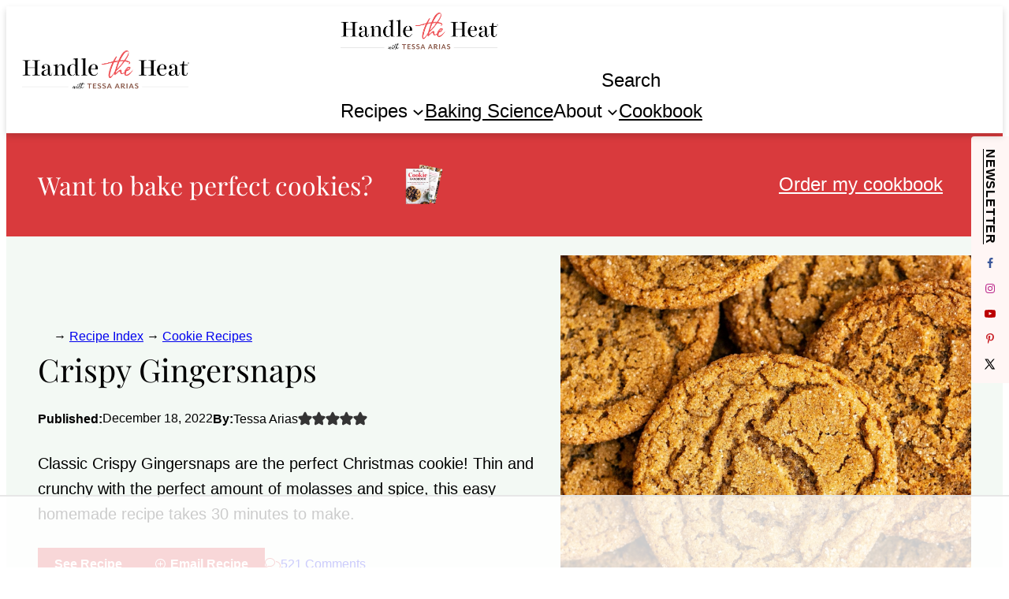

--- FILE ---
content_type: text/html
request_url: https://api.intentiq.com/profiles_engine/ProfilesEngineServlet?at=39&mi=10&dpi=936734067&pt=17&dpn=1&iiqidtype=2&iiqpcid=9b8a7156-504a-4446-8adf-6a7a1f5c6338&iiqpciddate=1768867758070&pcid=778b8dae-67a8-4733-b022-8a5fd2368384&idtype=3&gdpr=0&japs=false&jaesc=0&jafc=0&jaensc=0&jsver=0.33&testGroup=A&source=pbjs&ABTestingConfigurationSource=group&abtg=A&vrref=https%3A%2F%2Fhandletheheat.com%2Fcrispy-gingersnaps%2F
body_size: 52
content:
{"abPercentage":97,"adt":1,"ct":2,"isOptedOut":false,"data":{"eids":[]},"dbsaved":"false","ls":true,"cttl":86400000,"abTestUuid":"g_696bba1b-de5d-4450-8cc8-d6df174ef190","tc":9,"sid":993063140}

--- FILE ---
content_type: text/html; charset=utf-8
request_url: https://www.google.com/recaptcha/api2/aframe
body_size: 180
content:
<!DOCTYPE HTML><html><head><meta http-equiv="content-type" content="text/html; charset=UTF-8"></head><body><script nonce="EhzOyVKnvqCvbHyUrou6AA">/** Anti-fraud and anti-abuse applications only. See google.com/recaptcha */ try{var clients={'sodar':'https://pagead2.googlesyndication.com/pagead/sodar?'};window.addEventListener("message",function(a){try{if(a.source===window.parent){var b=JSON.parse(a.data);var c=clients[b['id']];if(c){var d=document.createElement('img');d.src=c+b['params']+'&rc='+(localStorage.getItem("rc::a")?sessionStorage.getItem("rc::b"):"");window.document.body.appendChild(d);sessionStorage.setItem("rc::e",parseInt(sessionStorage.getItem("rc::e")||0)+1);localStorage.setItem("rc::h",'1768867768636');}}}catch(b){}});window.parent.postMessage("_grecaptcha_ready", "*");}catch(b){}</script></body></html>

--- FILE ---
content_type: text/plain
request_url: https://rtb.openx.net/openrtbb/prebidjs
body_size: -223
content:
{"id":"d1537135-dad4-47df-8b76-2d6998aba804","nbr":0}

--- FILE ---
content_type: text/plain; charset=UTF-8
request_url: https://at.teads.tv/fpc?analytics_tag_id=PUB_17002&tfpvi=&gdpr_consent=&gdpr_status=22&gdpr_reason=220&ccpa_consent=&sv=prebid-v1
body_size: 56
content:
NDAwM2I0NDAtODNjZi00MjIyLTgxMDAtZjQzYjMyYTRkMTdjIzQtMg==

--- FILE ---
content_type: text/plain
request_url: https://rtb.openx.net/openrtbb/prebidjs
body_size: -223
content:
{"id":"59d0fbd2-24ab-4112-bc21-716d84b30d2a","nbr":0}

--- FILE ---
content_type: text/plain
request_url: https://rtb.openx.net/openrtbb/prebidjs
body_size: -84
content:
{"id":"db5d3b10-d97a-4774-a646-1787f189e579","nbr":0}

--- FILE ---
content_type: text/plain
request_url: https://rtb.openx.net/openrtbb/prebidjs
body_size: -223
content:
{"id":"ff083910-092e-4d9d-bfef-048fba77ba8b","nbr":0}

--- FILE ---
content_type: text/plain
request_url: https://rtb.openx.net/openrtbb/prebidjs
body_size: -223
content:
{"id":"a756a9f1-85c5-4d57-9572-2f953de02782","nbr":1}

--- FILE ---
content_type: text/plain
request_url: https://rtb.openx.net/openrtbb/prebidjs
body_size: -223
content:
{"id":"d923c899-8697-421e-b301-83f8b63e7c53","nbr":0}

--- FILE ---
content_type: text/plain
request_url: https://rtb.openx.net/openrtbb/prebidjs
body_size: -223
content:
{"id":"31ab7f2f-e0e2-4667-aa3c-9502ce8f0bdc","nbr":0}

--- FILE ---
content_type: text/plain; charset=utf-8
request_url: https://ads.adthrive.com/http-api/cv2
body_size: 11142
content:
{"om":["00eoh6e0","04ba29a9-5c3f-486a-b470-579bf0b43a35","08189wfv","08298189wfv","08qi6o59","0929nj63","0FNiGn--56E","0a298vwq2wa","0av741zl","0avwq2wa","0b0m8l4f","0b2980m8l4f","0cpicd1q","0eionfk5","0hly8ynw","0iyi1awv","0p7rptpw","0qo0m0qz","0r31j41j","0sm4lr19","0uyv1734","0vuxlbys","1","10011/4e7cecacd5a3bd1f2db945c1a7b77516","10011/7c4e417c23ab5a5c1377558d6e8ba25b","10011/e74e28403778da6aabd5867faa366aee","1011_302_56651538","1011_302_56651550","1011_302_56651553","1011_302_56651556","1011_302_56651593","1011_302_56651596","1011_302_56651755","1011_302_56651851","1011_302_56651855","1011_302_56652030","1011_302_56652054","1011_302_56652195","1011_302_57050982","1011_302_57051015","1011_302_57051238","1011_302_57051286","1011_302_57051318","1011_302_57051366","1011_302_57055311","1011_302_57055506","1011_302_57055553","1011_302_57055555","1011_302_57055686","1011_302_57055736","1011_302_57055745","1011_302_57055986","1011_44_O2MUFYO2EVF3HICS47HE4T","1011_46_11999803","1019_514444838","1028_8728253","10310289136970_462792978","10310289136970_559920874","10310289136970_579599725","10310289136970_594352012","10797905","10877374","10ua7afe","110_576777115309199355","110_576857699833602496","110_579199547309811353","110_583652883178231326","110_589146389585097042","110_589289985696794383","110_591283456202345442","11142692","11212184","11837166","1185:1609898140","1185:1610326628","1185:1610326629","1185:1610326728","11896988","11928175","11999803","12010080","12010084","12010088","12151247","12219547","12219552","12219554","12219555","12219558","12219562","12219563","12219564","12219570","12219588","12219590","12219591","12219592","12219597","12219633","12219634","124843_8","124844_21","124848_7","124853_7","12491645","12491653","12491655","12491656","12491667","12491687","12552078","12764879","12850754","12850755","12850756","1453468","1501804","1610326628","1610326728","1610326732","1611092","16_553781814","16x7UEIxQu8","17_23266973","17_23391194","17_23391206","17_23391224","17_23391296","17_23391302","17_23487680","17_23487686","17_23487692","17_23487695","17_24104633","17_24104651","17_24104654","17_24104657","17_24104687","17_24104693","17_24104696","17_24104702","17_24104723","17_24104726","17_24632111","17_24632121","17_24632123","17_24632125","17_24655280","17_24683311","17_24683312","17_24683316","17_24683317","17_24683320","17_24683322","17_24694809","17_24694815","17_24696313","17_24696315","17_24696317","17_24696319","17_24696320","17_24696321","17_24696323","17_24696328","17_24696333","17_24696334","17_24696336","17_24696337","17_24696345","17_24766939","17_24766941","17_24766946","17_24766956","17_24766957","17_24766959","17_24766962","17_24766964","17_24766968","17_24766970","17_24766977","17_24766981","17_24766984","17_24766988","17_24767199","17_24767215","17_24767217","17_24767221","17_24767222","17_24767223","17_24767226","17_24767229","17_24767234","17_24767239","17_24767241","17_24767244","17_24767245","17_24767248","17_24767249","17_24767251","17_24767538","17_24767543","17_24767577","17_24767603","17_24767608","192987dwrq3","1b298mp02l7","1o3c69b1","1qlxu0yx","1zjn1epv","201672019","201735631","201735632","201735646","202071376","202430_200_EAAYACog7t9UKc5iyzOXBU.xMcbVRrAuHeIU5IyS9qdlP9IeJGUyBMfW1N0_","202430_200_EAAYACogIm3jX30jHExW.LZiMVanc.j-uV7dHZ7rh4K3PRdSnOAyBBuRK60_","202430_200_EAAYACogfp82etiOdza92P7KkqCzDPazG1s0NmTQfyLljZ.q7ScyBDr2wK8_","20421090_200_EAAYACogCiuNvM3f3eqfQCYvohgwlLKRPzvhev8ZbASYAZtBcMoyBKdnm3s_","206_262592","206_262594","206_501420","206_551337","2132:42375982","2132:45327624","2132:45596424","2132:45641984","2132:45737946","2132:45871980","2132:45941257","2132:45970184","2132:45999649","2132:46036511","2132:46036624","2132:46037199","2132:46038652","2132:46039215","2132:46039502","2132:46039823","2132:46039894","2132:46039919","2132:46088235","2149:12147059","2149:12156461","2149:12160736","2179:585139266317201118","2179:587183202622605216","2179:588463996220411211","2179:589289985696794383","2179:589318202881681006","2179:590157627360862445","2179:591283456202345442","222tsaq1","2249:581439030","2249:650628539","2249:657213025","2249:688935337","2249:689591721","2249:702898611","2249:703064761","2249:703065356","2249:703065941","2249:703078387","2249:704085924","2249:704251784","226226131","226226132","2307:0b0m8l4f","2307:0eionfk5","2307:0uyv1734","2307:222tsaq1","2307:28u7c6ez","2307:2i8t2rx0","2307:43jaxpr7","2307:4yevyu88","2307:67swazxr","2307:74scwdnj","2307:794di3me","2307:7cmeqmw8","2307:7ztkjhgq","2307:8linfb0q","2307:8orkh93v","2307:96srbype","2307:9nex8xyd","2307:a566o9hb","2307:a7w365s6","2307:a7wye4jw","2307:bj4kmsd6","2307:bkkzvxfz","2307:c1hsjx06","2307:c2d7ypnt","2307:cv2huqwc","2307:ddoadio1","2307:dif1fgsg","2307:emgupcal","2307:fmmrtnw7","2307:fovbyhjn","2307:fphs0z2t","2307:g749lgab","2307:gpx7xks2","2307:hf9ak5dg","2307:hzonbdnu","2307:jfh85vr4","2307:k28x0smd","2307:khogx1r1","2307:l6b7c4hm","2307:lu0m1szw","2307:mfsmf6ch","2307:mit1sryf","2307:nv5uhf1y","2307:prcz3msg","2307:q0nt8p8d","2307:ralux098","2307:rifj41it","2307:rup4bwce","2307:s2ahu2ae","2307:t41ujkm8","2307:tty470r7","2307:tvhhxsdx","2307:vb16gyzb","2307:w6xlb04q","2307:wgs30pcg","2307:wt0wmo2s","2307:xe7etvhg","2307:y51tr986","2307:z68m148x","2307:z8hcebyi","23266973","23786257","2409_15064_70_85445183","2409_15064_70_85808987","2409_15064_70_85809050","2409_15064_70_85809052","2409_25495_176_CR52055522","2409_25495_176_CR52092919","2409_25495_176_CR52092920","2409_25495_176_CR52092921","2409_25495_176_CR52092922","2409_25495_176_CR52092923","2409_25495_176_CR52092954","2409_25495_176_CR52092956","2409_25495_176_CR52092957","2409_25495_176_CR52092958","2409_25495_176_CR52092959","2409_25495_176_CR52150651","2409_25495_176_CR52153848","2409_25495_176_CR52153849","2409_25495_176_CR52175340","2409_25495_176_CR52178314","2409_25495_176_CR52178315","2409_25495_176_CR52178316","2409_25495_176_CR52186411","2409_25495_176_CR52188001","24598434","24598437","24602716","246453835","24655280","246638579","24694809","24765491","25048614","25048620","25_0l51bbpm","25_34tgtmqk","25_49i1fha2","25_53v6aquw","25_87z6cimm","25_a1rkyh5o","25_cfnass1q","25_ctfvpw6w","25_gypb2tdl","25_hkxtc1wk","25_kxwn3npu","25_sgaw7i5o","25_sgok9phv","25_utberk8n","25_uwon4xgh","25_xz6af56d","262592","262594","2662_199916_8153743","2662_200562_8166422","2662_200562_8166427","2662_200562_8168475","2662_200562_8168483","2662_200562_8168520","2662_200562_8168537","2662_200562_8168586","2662_200562_8172720","2662_200562_8172722","2662_200562_8172724","2662_200562_8172741","2662_200562_8182931","2662_200562_8182933","2662_200562_8182940","2662_200562_T26329948","2662_200562_T26343991","2676:85480678","2676:85480779","2676:85807309","2676:85807320","2676:85807326","2676:85807343","2676:85807351","2676:86540715","2676:86894912","2676:86894914","2711_64_11999803","2711_64_12147059","2711_64_12156461","2715_9888_262592","2715_9888_262594","2715_9888_551337","2760:176_CR52092921","2760:176_CR52092923","2760:176_CR52175339","2760:176_CR52175340","2760:176_CR52178316","2760:176_CR52186411","28925636","28929686","28933536","28u7c6ez","29102835","2939971","29414696","29414711","29451548","2974:8168473","2974:8168475","2974:8168476","2974:8168537","2974:8168539","2974:8168581","2974:8172728","2974:8172738","29_605367467","29_605367468","29_605367472","29_687541713","29_695879872","29_695879875","29_695879898","29_696964702","2_206_554442","2_206_554443","2_206_554460","2bx9fh46","2eybxjpm","2hdl0sv1","2i8t2rx0","2mokbgft","2qbp7g0b","2v2984qwpp9","3018/7bde77b5ea7700479e9d98db672b3e5a","306_24104693","306_24602716","306_24655280","306_24696317","306_24696334","306_24696337","306_24766946","306_24766949","306_24766985","306_24767217","306_24767241","306_24767248","308_125203_15","308_125204_11","31334462","31qdo7ks","32288936","32j56hnc","3335_25247_697081797","3335_25247_700109379","33419345","33419362","33603859","33604871","33605023","34182009","3490:CR52092919","3490:CR52092920","3490:CR52092921","3490:CR52092922","3490:CR52092923","3490:CR52092957","3490:CR52150651","3490:CR52175339","3490:CR52175340","3490:CR52178314","3490:CR52178315","3490:CR52178316","3490:CR52186411","3490:CR52188001","3490:CR52190519","3490:CR52212685","3490:CR52212688","3490:CR52223710","3490:CR52223725","3490:CR52223939","35715073","35e0p0kr","3658_136236_fphs0z2t","3658_138741_T26317748","3658_138741_T26317759","3658_15032_7ztkjhgq","3658_15032_bkkzvxfz","3658_15066_l6b7c4hm","3658_15078_emgupcal","3658_15180_T26338217","3658_155735_u3i8n6ef","3658_15936_0uyv1734","3658_175625_be4hm1i2","3658_204350_vqqwz0z3","3658_211122_dea7uaiq","3658_629625_wu5qr81l","3658_67113_8linfb0q","36_46_11881007","36_46_11999803","36_46_12156461","36b39c42-2479-4d00-a48a-a11e6d654c33","3702_136722_24782549","3702_139777_24765456","3702_139777_24765461","3702_139777_24765466","3702_139777_24765468","3702_139777_24765477","3702_139777_24765483","3702_139777_24765499","3702_139777_24765529","3702_139777_24765530","381513943572","3822:23149016","38557820","38557829","38557841","38557850","3858:9740436","38662013","392828995","39303318","39350186","39364467","39364746","39368822","3LMBEkP-wis","3g298zxu80d","3tkh4kx1","3x7t8epg","3zp8ouf1","40298okvfnu","40707276","4083IP31KS13kontrolfreek_a38da","40854655","409_189407","409_192565","409_216326","409_216382","409_216384","409_216386","409_216396","409_216402","409_216404","409_216406","409_216407","409_216416","409_216498","409_216504","409_223589","409_223599","409_225978","409_225982","409_225983","409_225987","409_225988","409_225990","409_225992","409_225993","409_226321","409_226322","409_226326","409_226342","409_226351","409_226352","409_226354","409_226362","409_227223","409_227224","409_227226","409_227235","409_227239","409_228346","409_228350","409_228351","409_228354","409_228358","409_228362","409_228373","409_228374","409_230713","409_230714","409_230717","409_230718","43163413","43919147","43919974","43919976","43919984","43919985","439246469228","43a7ptxe","43ij8vfd","43jaxpr7","45327624","45563058","45737946","45871980","458901553568","45999649","46036511","46039502","46039965","46243_46_11063302","47192068","4771_139789_1610269202","4771_67437_1610326628","4771_74438_1610300513","47745534","481703827","485027845327","48574716","48575963","48579735","48700649","48739106","48858734","48877306","49039749","49064328","49065887","49123012","49123013","49175728","4941614","4941616","4941618","4947806","4959916","4972638","4972640","4aqwokyz","4fk9nxse","4qks9viz","4qxmmgd2","4yevyu88","501420","50447579","50479792","50594975","51372355","51372397","51372410","521_425_203499","521_425_203500","521_425_203501","521_425_203504","521_425_203505","521_425_203506","521_425_203507","521_425_203508","521_425_203509","521_425_203511","521_425_203514","521_425_203515","521_425_203516","521_425_203517","521_425_203518","521_425_203523","521_425_203524","521_425_203525","521_425_203526","521_425_203529","521_425_203534","521_425_203535","521_425_203536","521_425_203538","521_425_203541","521_425_203542","521_425_203543","521_425_203544","521_425_203608","521_425_203609","521_425_203613","521_425_203614","521_425_203615","521_425_203617","521_425_203620","521_425_203621","521_425_203623","521_425_203627","521_425_203629","521_425_203632","521_425_203633","521_425_203635","521_425_203636","521_425_203639","521_425_203643","521_425_203645","521_425_203647","521_425_203656","521_425_203657","521_425_203659","521_425_203660","521_425_203662","521_425_203663","521_425_203665","521_425_203668","521_425_203669","521_425_203671","521_425_203674","521_425_203675","521_425_203677","521_425_203680","521_425_203681","521_425_203683","521_425_203686","521_425_203687","521_425_203689","521_425_203692","521_425_203693","521_425_203695","521_425_203696","521_425_203698","521_425_203699","521_425_203700","521_425_203701","521_425_203702","521_425_203703","521_425_203705","521_425_203706","521_425_203707","521_425_203708","521_425_203709","521_425_203710","521_425_203711","521_425_203712","521_425_203713","521_425_203714","521_425_203715","521_425_203716","521_425_203718","521_425_203720","521_425_203721","521_425_203724","521_425_203728","521_425_203729","521_425_203730","521_425_203731","521_425_203732","521_425_203733","521_425_203736","521_425_203738","521_425_203739","521_425_203740","521_425_203741","521_425_203742","521_425_203744","521_425_203745","521_425_203863","521_425_203864","521_425_203865","521_425_203867","521_425_203868","521_425_203871","521_425_203874","521_425_203877","521_425_203878","521_425_203879","521_425_203880","521_425_203881","521_425_203882","521_425_203884","521_425_203885","521_425_203887","521_425_203890","521_425_203892","521_425_203893","521_425_203894","521_425_203897","521_425_203898","521_425_203899","521_425_203900","521_425_203901","521_425_203905","521_425_203907","521_425_203908","521_425_203909","521_425_203911","521_425_203912","521_425_203916","521_425_203917","521_425_203918","521_425_203921","521_425_203924","521_425_203926","521_425_203928","521_425_203929","521_425_203932","521_425_203933","521_425_203934","521_425_203936","521_425_203938","521_425_203939","521_425_203940","521_425_203943","521_425_203945","521_425_203946","521_425_203947","521_425_203948","521_425_203950","521_425_203952","521_425_203956","521_425_203959","521_425_203961","521_425_203963","521_425_203965","521_425_203968","521_425_203969","521_425_203970","521_425_203972","521_425_203973","521_425_203975","521_425_203976","521_425_203977","521_425_203979","521_425_203981","521_425_203982","522_119_6205231","52322104","529116283156","529116283159","5316_139700_fa236cca-ca9a-4bf2-9378-bb88660c2c0e","53v6aquw","54165249","542392","54779847","54779856","54779873","54779878","549410","5510:6mj57yc0","5510:7ztkjhgq","5510:jfh85vr4","5510:kecbwzbd","5510:l6b7c4hm","5510:ouycdkmq","5510:x3nl5llg","55116643","55167461","5532:553781814","55344524","553458","553781814","553797","553804","553950","554440","554442","554443","554460","554462","554465","554471","554478","555_165_784880274628","5563_66529_OADD2.1316115555005011_1PNQA7FM52TR1BL","5563_66529_OADD2.1316115555006003_1IJZSHRZK43DPWP","5563_66529_OADD2.1316115555006019_1AQHLLNGQBND5SG","5563_66529_OADD2.1318314576104805_1EYNSWSJBARJVWE","5563_66529_OADD2.1321613113157448_15LE1YAJCDGWXY5","5563_66529_OADD2.1324911647936571_1LSIB1P9G0X5U4M","5563_66529_OADD2.1324911647936619_1ARPMA5A72YR2DC","5563_66529_OADD2.1327110671253373_1CW0YAYVGIF381Y","5563_66529_OADD2.7284328140866_1BGO6DQ8INGGSEA5YJ","5563_66529_OADD2.7284328140867_1QMTXCF8RUAKUSV9ZP","5563_66529_OADD2.7284328163393_196P936VYRAEYC7IJY","5563_66529_OADD2.7353040902703_13KLDS4Y16XT0RE5IS","5563_66529_OADD2.7353040902704_12VHHVEFFXH8OJ4LUR","5563_66529_OADD2.7353043681733_1CTKQ7RI7E0NJH0GJ0","5563_66529_OADD2.7353083169082_14CHQFJEGBEH1W68BV","5563_66529_OADD2.7353135342684_17ZORKIWE2IRN62EZE","5563_66529_OADD2.7490528021854_1ZV4LCL1T7Z5EWOAF9","5563_66529_OADD2.7902842467830_1H35LDI74OC2J4TOYK","5563_66529_OADD2.8246380819225_1EAELS8QRR6FMHS41A","5563_66529_OAIP.13bdb35e28d0c150ae60839670a07ec6","5563_66529_OAIP.1a822c5c9d55f8c9ff283b44f36f01c3","5563_66529_OAIP.4d6d464aff0c47f3610f6841bcebd7f0","5563_66529_OAIP.7139dd6524c85e94ad15863e778f376a","5563_66529_OAIP.74a0d0203bb3b97b75c798613592818a","5563_66529_OAIP.af85ee86b3ab66ac0eb953bb8573b6fe","5563_66529_OAIP.b68940c0fa12561ebd4bcaf0bb889ff9","5563_66529_OAIP.c7026e9aa25d8aa7abd97371ea39ab33","5563_66529_OAIP.ecb313be067a3531bdf326ff8581adce","5563_66529_OPHS.P3T/FBGyyb35sQ474C474","55651526","55766457","557_409_189400","557_409_189408","557_409_216366","557_409_216396","557_409_216406","557_409_216596","557_409_220139","557_409_220149","557_409_220333","557_409_220338","557_409_220343","557_409_220344","557_409_220354","557_409_220364","557_409_220368","557_409_223589","557_409_223599","557_409_223603","557_409_225988","557_409_226312","557_409_228054","557_409_228055","557_409_228064","557_409_228105","557_409_228113","557_409_228115","557_409_228348","557_409_228349","557_409_228354","557_409_228363","557_409_228380","557_409_230713","557_409_230714","557_409_230718","557_409_230729","557_409_230731","557_409_230737","557_409_231911","557_409_231917","55826909","558_93_0eionfk5","558_93_cv2huqwc","55965333","56018481","560_74_18236268","560_74_18236330","560_74_18268059","560_74_18268063","560_74_18268075","560_74_18268078","5626536529","56341213","5636:12023787","5636:12023788","56619923","56635908","56635945","56635955","5670:8166422","5670:8172731","56794606","567_269_2:3528:19843:32507","567_269_2:3528:19850:32507","56824595","57149985","5726507757","5726507783","5726507811","5726591299","5726594343","576857699833602496","576997865985093510","58310259131_553781220","58310259131_553781814","583652883178231326","587183202622605216","587410474","589289985696794383","591283456202345442","59135df8-a9e0-493c-a6fe-9ce42ac40ce3","59751535","59751572","59873208","59873214","59873222","59873223","59873224","59873227","59873228","59873230","59873231","5989_28443_701275734","5989_28443_701276081","5989_28443_701278089","5989_84349_553781814","5989_91771_694099967","5auirdnp","5ia3jbdy","5iujftaz","60146222","6026507537","6026574625","60360546","60398509","60398729","60480462","605367469","60708782","60858806","609577512","60f5a06w","61174500","61210719","61213159","6126589193","61417942","61900466","61916211","61916223","61916225","61916227","61916229","61916243","61926845","61932920","61932925","61932933","61932948","61932957","61949616","62187798","6226505231","6226505239","6226521995","6226522289","6226522291","6226522293","6226530649","6226534255","624333042214","6250_66552_1112688573","6250_66552_1114488823","6250_66552_1114688213","6250_66552_1114985353","6250_66552_663113723","6250_66552_868520686","62534775","62667314","62667320","627225143","627227759","627290883","627309156","627309159","627506494","62785693","628015148","628086965","628153053","628222860","628223277","628360579","628360582","628444259","628444349","628444433","628444439","628456310","628456379","628456382","628456391","628622169","628622172","628622178","628622241","628622244","628622247","628622250","628683371","628687043","628687157","628687460","628687463","628789927","628803013","628841673","628990952","629007394","629009180","629167998","629168001","629168010","629168565","629171196","629171202","629255550","629350437","62946736","62946743","62946748","62946757","629488423","62978299","62978305","62980383","62980385","62981075","629817930","62981822","62987257","629984747","630137823","63045438","63068378","6365_61796_725871022959","6365_61796_729220897126","6365_61796_742174851279","6365_61796_784844652399","6365_61796_784880263591","6365_61796_784880274628","6365_61796_784880275132","6365_61796_784880275336","6365_61796_784880275642","6365_61796_784880275657","6365_61796_784971491009","6365_61796_785326944429","6365_61796_785326944609","6365_61796_785326944621","6365_61796_785326944648","6365_61796_787899938824","6365_61796_790703534108","6365_61796_792723155707","6365_61796_793303452475","6365_61796_793379544932","6365_61796_793381057673","6365_61796_793381057802","6365_61796_793381067213","651637446","651637459","651637461","651637462","659216891404","659713728691","679271132","680597458938","680_99480_464327579","680_99480_586239180","680_99480_692218889","680_99480_700109379","680_99480_700109383","680_99480_700109389","680_99480_700109391","680_99480_700109393","687541009","688070999","688078501","690_99485_1610326628","690_99485_1610326728","695879872","695879875","695879895","695879898","695879922","696314600","696332890","697081797","697084452","697189862","697189874","697189892","697189924","697189925","697189927","697189949","697189968","697189989","697189991","697189999","697190001","697190010","697190012","697190019","697190050","697190052","697525780","697525781","697525791","697525795","697525808","697525824","697876985","697876988","697876994","697876997","697876999","697877001","698245753","699554059","699812344","699812857","699813340","699824707","6cf825bd-82d6-4b26-9c5f-8048e65014fe","6hye09n0","6mj57yc0","6mrds7pc","6p39oadw","6q29si7r","6qy0hs97","6uuea5j2","700109383","700109389","700109399","700217543","700908295","701275734","701276081","701277925","701278088","701278089","702331933","702397981","702423494","702675162","702759436","702759441","702834487","702924175","703896169","704475727","704890558","704890663","705415296","705639509","716639758300","718033319473","720334083072","730465715401","7354_111700_86509222","7354_111700_86509226","7354_138543_85444712","7354_138543_85445179","7354_138543_85445183","7354_138543_85807320","7354_138543_85807343","7354_138543_85808988","7354_138543_85809016","7354_138543_85809022","7354_201087_79136804","7354_229128_84572831","7414_121891_5707783","74243_74_18268075","742483173481","74_462792978","74_628989283","74_686690145","754085118673","766537367517","767866825418","771778024793","7732580","773836965811","777388302635","7809341","7809342","78827816","79096172","79096186","79136804","792862812604","793094783209","793266622530","794di3me","7969_149355_42564329","7969_149355_44283562","7969_149355_45327624","7969_149355_45737946","7969_149355_45738982","7969_149355_45871980","7969_149355_45941257","7969_149355_45999649","7969_149355_45999652","7969_149355_46039897","7990148","7cmeqmw8","7qIE6HPltrY","7qevw67b","80070391","80070418","80070426","80070448","80072847","80072883","80ec5mhd","81103016","81407500","81407504","81407505","8152859","8152878","8152879","8153723","8153732","8153737","8153743","8153749","8168539","8172728","8172731","8172734","8172737","8172738","8172740","8172741","81783859","81783861","81783864","8182931","8341_230731_579593739337040696","8341_230731_585139266317201118","8341_230731_587183202622605216","8341_230731_588366512778827143","8341_230731_588837179414603875","8341_230731_588969843258627169","8341_230731_589289985696794383","8341_230731_589318202881681006","8341_230731_590157627360862445","8341_230731_591283456202345442","8341_230731_594033992319641821","83813338","85070962","85070968","85165147","85444966","85472858","85521120","85914605","85914606","86470587","86507376","86508698","86509222","86509226","86509229","86509230","86509956","86540709","86540711","86540714","86540715","86540716","86621380","86621381","86621525","86744978","86744983","86745258","86745262","86842403","8968064","8b5u826e","8fdfc014","8hezw6rl","8linfb0q","8orkh93v","8w4klwi4","8y298tbkou1","9057/0328842c8f1d017570ede5c97267f40d","9057/1ed2e1a3f7522e9d5b4d247b57ab0c7c","9057/211d1f0fa71d1a58cabee51f2180e38f","9057/37a3ff30354283181bfb9fb2ec2f8f75","9074_602714_9056/211d1f0fa71d1a58cabee51f2180e38f","90_12219550","90_12219552","90_12219555","90_12219557","90_12219562","90_12219592","90_12219634","90_12850754","90_12850755","90_12850756","9160928","91950635","91950640","91950665","91950666","91950698","94fe0307-5fb3-4aba-ad5f-111f42185084","9598343","95af2740-9617-45f4-8117-57f23a082458","9632594","96srbype","97_8152859","97_8152878","97fzsz2a","9dc1c7c8-d6c4-4e9f-8b06-2f5005a38dfa","9hvvrknh","9nex8xyd","9r15vock","9t6gmxuz","AggNMJvl67U","Dt9tkFgPbK0","EgI9bxPD1QI","FC8Gv9lZIb0","Fr6ZACsoGJI","HFN_IsGowZU","J0W1Ja7DQdA","J0oHAwAc5lQ","Ku_uLZnTchg","LotYqaq9D44","M2E0EqQEzu0","NplsJAxRH1w","T2DgxA3xRlE","YM34v0D1p1g","YlnVIl2d84o","a0oxacu8","a1rkyh5o","a566o9hb","a7w365s6","a7wye4jw","aYEy4bDVcvU","amly29q7","av2r20gs","axw5pt53","b4f9db62-b403-4f59-9d72-b325004aa5e8","b527a86c-76e7-41f8-bbfd-1efd55b25128","b5e77p2y","b90cwbcd","bc585662-f2e8-4871-b45b-4dd857751edc","bcb844c8-4d2f-460d-80ce-072ef76adb2a","be4hm1i2","bhcgvwxj","bj4kmsd6","bjbhu0bk","bkkzvxfz","bmvwlypm","c-Mh5kLIzow","c1hsjx06","c2d7ypnt","c60b4367-f525-4916-a3aa-d2c999f9a8a0","c7i6r1q4","cd29840m5wq","cd40m5wq","cf263df2-7d3e-4b88-b34e-f827f783662e","cki44jrm","cqant14y","cr-8hpf4y34u9vd","cr-8hpf4y34uatj","cr-8hpf4y34ubwe","cr-8itw2d8r87rgv2","cr-96xz4k4uubqk","cr-97ruye7tubqk","cr-97y25lzsubqk","cr-97yv4e6pubxf","cr-98qx3d4yubqk","cr-98qy2h5qubqk","cr-98ru5i8wubxf","cr-98t2xj3uu8rm","cr-98t2xj3uubxf","cr-98t2xj7tu8rm","cr-98t2xj7wu8rm","cr-9cqtwg2w2brhwz","cr-9hxzbqc08jrgv2","cr-Bitc7n_p9iw__vat__49i_k_6v6_h_jce2vj5h_9v3kalhnq","cr-Bitc7n_p9iw__vat__49i_k_6v6_h_jce2vj5h_I4lo9gokm","cr-Bitc7n_p9iw__vat__49i_k_6v6_h_jce2vj5h_KnXNU4yjl","cr-Bitc7n_p9iw__vat__49i_k_6v6_h_jce2vj5h_PxWzTvgmq","cr-Bitc7n_p9iw__vat__49i_k_6v6_h_jce2vj5h_Sky0Cdjrj","cr-Bitc7n_p9iw__vat__49i_k_6v6_h_jce2vj5h_ZUFnU4yjl","cr-Bitc7n_p9iw__vat__49i_k_6v6_h_jce2vj5h_buspHgokm","cr-Bitc7n_p9iw__vat__49i_k_6v6_h_jce2vj5h_yApYgdjrj","cr-Bitc7n_p9iw__vat__49i_k_6v6_h_jce2vm6d_DqiOfdjrj","cr-Bitc7n_p9iw__vat__49i_k_6v6_h_jce2vm6d_d14BLdjrj","cr-a9s2xe7rubwj","cr-a9s2xe8tubwj","cr-a9s2xf0uubwj","cr-a9s2xf1tubwj","cr-a9s2xf8vubwj","cr-aaqt0j2subwj","cr-aaqt0j6uubwj","cr-aaqt0j7wubwj","cr-aaqt0j8subwj","cr-aaqt0j8vubwj","cr-aaqt0k0tubwj","cr-aaqt0k1pubwj","cr-aaqt0k1vubwj","cr-aav1zf7tubwj","cr-aav1zg0qubwj","cr-aav1zg0rubwj","cr-aav1zg0wubwj","cr-aav22g0qubwj","cr-aav22g0wubwj","cr-aav22g1pubwj","cr-aav22g1xubwj","cr-aav22g2tubwj","cr-aav22g2vubwj","cr-aav22g2wubwj","cr-aavwye0vubwj","cr-aavwye1qubwj","cr-aavwye1subwj","cr-aavwye1uubwj","cr-aawz1h7subwj","cr-aawz2m3pubwj","cr-aawz2m3vubwj","cr-aawz2m4uubwj","cr-aawz2m4wubwj","cr-aawz2m4yubwj","cr-aawz2m5xubwj","cr-aawz2m6pubwj","cr-aawz2m6qubwj","cr-aawz2m6wubwj","cr-aawz2m7tubwj","cr-aawz2m7xubwj","cr-aawz3f0uubwj","cr-aawz3f0wubwj","cr-aawz3f1rubwj","cr-aawz3f1yubwj","cr-aawz3f2tubwj","cr-aawz3f3qubwj","cr-aawz3f3xubwj","cr-aawz3f4uubwj","cr-aawz3fzpubwj","cr-aawz3i2xubwj","cr-aawz3i3yubwj","cr-aawz3i6wubwj","cr-ccr05f8w17uiu","cr-ccr05f8w17vjv","cr-dby2yd7wx7tmu","cr-e8x24m1xw7tmu","cr-f6puwm2x27tf1","cr-f6puwm2yu7tf1","cr-fbtzzg3qvft","cr-g7wv3g7qvft","cr-gaqt1_k4quarex4qntt","cr-gaqt1_k4quarexzqntt","cr-gaqt1_k4quarey7qntt","cr-h6q46o706lrgv2","cr-k1raq3v1uatj","cr-k1raq3v1ubwe","cr-k1raq3v1ubxe","cr-kz4ol95lu9vd","cr-kz4ol95lubwe","cr-lg354l2uvergv2","cr-nv6lwc1iuatj","cr-rl6118qtu9vd","cr-sk1vaer4u9vd","cr-sk1vaer4ubwe","cv2982huqwc","cv2huqwc","cymho2zs","czt3qxxp","d4pqkecm","d755f85b-41e4-4f05-a8db-0773e5bb68bf","d8298ijy7f2","d8ijy7f2","dc9iz3n6","ddd2k10l","ddoadio1","dft15s69","dg2WmFvzosE","dif1fgsg","dlhzctga","dpjydwun","dt298tupnse","dv298tg948u","dwghal43","e1a2wlmi","e38qsvko","eb9vjo1r","ed2985kozku","ehojwnap","ek298ocpzhh","ekocpzhh","emgupcal","ex298pz26it","extremereach_creative_76559239","f0u03q6w","f2u8e0cj","f3298craufm","f3craufm","f46gq7cs","f9zmsi7x","fcn2zae1","fdos2pfx","fed6891a-6891-44fa-899d-e92b0fedf950","feueU8m1y4Y","fjp0ceax","fmmrtnw7","fo298vbyhjn","fovbyhjn","fp298hs0z2t","fphs0z2t","fr298yszyiz","fwpo5wab","g2ozgyf2","g4kw4fir","g529811rwow","g6418f73","g729849lgab","g749lgab","gjwam5dw","gp298x7xks2","gpx7xks2","gy298pb2tdl","h0cw921b","h32sew6s","h829828fwf4","h9sd3inc","hPuTdMDQS5M","hc3zwvmz","heyp82hb","hf9ak5dg","hk298xtc1wk","hr5uo0z9","hu2988cf63l","hxxrc6st","hzonbdnu","i38zq5s7","i4diz8fj","i776wjt4","i8q65k6g","i90isgt0","i9b8es34","iaqttatc","in3ciix5","irMqs4j41TM","j1lb4tiq","j4r0agpc","j5l7lkp9","ja2981u9hy9","jci9uj40","jd035jgw","jfh85vr4","jo298x7do5h","jox7do5h","jxrvgonh","k28x0smd","k5lnzw20","k6mxdk4o","kecbwzbd","kk5768bd","kpqczbyg","ksrdc5dk","kv2blzf2","kwb8iur1","kxcowe3b","kxyuk60y","ky9ge0jn","l9xck988","lc298408s2k","lc408s2k","ljai1zni","llejctn7","lm298khu9q3","lmkhu9q3","lp37a2wq","lqik9cb3","ls74a5wb","lu0m1szw","lvx7l0us","m3wzasds","m4298xt6ckm","m4xt6ckm","m9tz4e6u","mfsmf6ch","min949in","mk19vci9","mmczbw1f","mne39gsk","mnzinbrt","msspibow","mvtp3dnv","mwwkdj9h","mxap5x44","n02986kpcfp","n4d83jjm","n9sgp7lz","n9xxyakp","nDEslD5DCrE","nativetouch-32507","np9yfx64","nrlkfmof","nrs1hc5n","nv5uhf1y","o1298jh90l5","o5xj653n","o705c5j6","oc298zmkbuu","ocnesxs5","ofoon6ir","okem47bb","ot91zbhz","ouycdkmq","oveppo2h","ox6po8bg","oxs5exf6","ozdii3rw","pi2986u4hm4","pi6u4hm4","pl298th4l1a","prcz3msg","pvu20l8t","q0298nt8p8d","q0nt8p8d","q67hxR5QUHo","q9I-eRux9vU","q9plh3qd","qM1pWMu_Q2s","qaoxvuy4","qeds4xMFyQE","qen3mj4l","qj298rjt3pn","qjfdr99f","qjinld2m","qqj2iqh7","qqvgscdx","quk7w53j","qx298169s69","qx298yinqse","r3298co354x","r3co354x","r68ur1og","r8esj0oh","ralux098","ri85joo4","ribeye-11774","rk5pkdan","rmttmrq8","rnwjwqca","rp2988ds834","rr8j1gh9","rrlikvt1","rup4bwce","s2ahu2ae","s42om3j4","s4s41bit","s6pbymn9","sagk476t","scpvMntwtuw","sgaw7i5o","sk4ge5lf","st298jmll2q","sv298x63iol","svx63iol","t2dlmwva","t393g7ye","t3esy200","t4zab46q","t52988zjs8i","t58zjs8i","t62989sf2tp","teg4hf1e","tsa21krj","tsf8xzNEHyI","tt298y470r7","ttvuqq7b","tvhhxsdx","twf10en3","u1jb75sm","u3i8n6ef","u6298m6v3bh","u6m6v3bh","u7pifvgm","uda4zi8x","uhebin5g","uk9x4xmh","ulu6uool","utberk8n","uz8dk676","v4rfqxto","v6298jdn8gd","v9k6m2b0","vCc_ZoB9XiI","vettgmlh","vfvpfnp8","vkbkofrf","vl2j938k","vqccoh59","vqqwz0z3","vu8587rh","w15c67ad","w6xlb04q","w9lu3v5o","wFBPTWkXhX8","wa298ryafvp","wdr65ofj","wgs30pcg","wt0wmo2s","ww9yxw2a","wxfnrapl","x3nl5llg","x420t9me","x59pvthe","xdaezn6y","xe7etvhg","xm7xmowz","xtxa8s2d","xwhet1qh","xx9kuv4a","xz6af56d","y51tr986","yl9likui","yo6tydde","yoxk5hs5","yq5t5meg","yxvw3how","yy10h45c","z68m148x","z8hcebyi","zfexqyi5","zi298bvsmsx","zibvsmsx","ziox91q0","zmri9v9c","zpm9ltrh","7979132","7979135"],"pmp":[],"adomains":["1md.org","a4g.com","about.bugmd.com","acelauncher.com","adameve.com","adelion.com","adp3.net","advenuedsp.com","aibidauction.com","aibidsrv.com","akusoli.com","allofmpls.org","arkeero.net","ato.mx","avazutracking.net","avid-ad-server.com","avid-adserver.com","avidadserver.com","aztracking.net","bc-sys.com","bcc-ads.com","bidderrtb.com","bidscube.com","bizzclick.com","bkserving.com","bksn.se","brightmountainads.com","bucksense.io","bugmd.com","ca.iqos.com","capitaloneshopping.com","cdn.dsptr.com","clarifion.com","clean.peebuster.com","cotosen.com","cs.money","cwkuki.com","dallasnews.com","dcntr-ads.com","decenterads.com","derila-ergo.com","dhgate.com","dhs.gov","digitaladsystems.com","displate.com","doyour.bid","dspbox.io","envisionx.co","ezmob.com","fla-keys.com","fmlabsonline.com","g123.jp","g2trk.com","gadgetslaboratory.com","gadmobe.com","getbugmd.com","goodtoknowthis.com","gov.il","grosvenorcasinos.com","guard.io","hero-wars.com","holts.com","howto5.io","http://bookstofilm.com/","http://countingmypennies.com/","http://fabpop.net/","http://folkaly.com/","http://gameswaka.com/","http://gowdr.com/","http://gratefulfinance.com/","http://outliermodel.com/","http://profitor.com/","http://tenfactorialrocks.com/","http://vovviral.com/","https://instantbuzz.net/","https://www.royalcaribbean.com/","ice.gov","imprdom.com","justanswer.com","liverrenew.com","longhornsnuff.com","lovehoney.com","lowerjointpain.com","lymphsystemsupport.com","meccabingo.com","media-servers.net","medimops.de","miniretornaveis.com","mobuppsrtb.com","motionspots.com","mygrizzly.com","myiq.com","myrocky.ca","national-lottery.co.uk","nbliver360.com","ndc.ajillionmax.com","nibblr-ai.com","niutux.com","nordicspirit.co.uk","notify.nuviad.com","notify.oxonux.com","own-imp.vrtzads.com","paperela.com","paradisestays.site","parasiterelief.com","peta.org","pfm.ninja","photoshelter.com","pixel.metanetwork.mobi","pixel.valo.ai","plannedparenthood.org","plf1.net","plt7.com","pltfrm.click","printwithwave.co","privacymodeweb.com","rangeusa.com","readywind.com","reklambids.com","ri.psdwc.com","royalcaribbean.com","royalcaribbean.com.au","rtb-adeclipse.io","rtb-direct.com","rtb.adx1.com","rtb.kds.media","rtb.reklambid.com","rtb.reklamdsp.com","rtb.rklmstr.com","rtbadtrading.com","rtbsbengine.com","rtbtradein.com","saba.com.mx","safevirus.info","securevid.co","seedtag.com","servedby.revive-adserver.net","shift.com","simple.life","smrt-view.com","swissklip.com","taboola.com","tel-aviv.gov.il","temu.com","theoceanac.com","track-bid.com","trackingintegral.com","trading-rtbg.com","trkbid.com","truthfinder.com","unoadsrv.com","usconcealedcarry.com","uuidksinc.net","vabilitytech.com","vashoot.com","vegogarden.com","viewtemplates.com","votervoice.net","vuse.com","waardex.com","wapstart.ru","wayvia.com","wdc.go2trk.com","weareplannedparenthood.org","webtradingspot.com","www.royalcaribbean.com","xapads.com","xiaflex.com","yourchamilia.com"]}

--- FILE ---
content_type: text/plain
request_url: https://rtb.openx.net/openrtbb/prebidjs
body_size: -223
content:
{"id":"b8a760a9-6783-4141-a1b6-99f47ced346c","nbr":0}

--- FILE ---
content_type: text/plain
request_url: https://rtb.openx.net/openrtbb/prebidjs
body_size: -223
content:
{"id":"64308d93-85af-4771-849f-7b43ed472fe5","nbr":0}